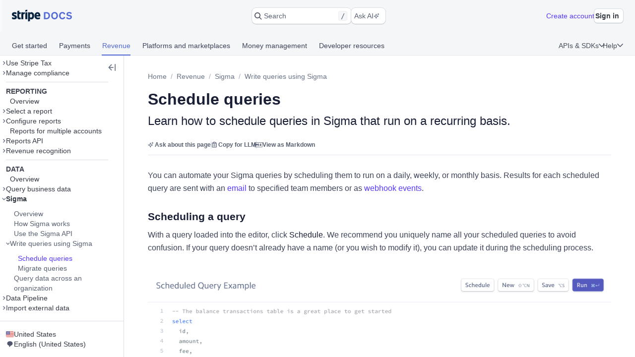

--- FILE ---
content_type: text/javascript; charset=utf-8
request_url: https://b.stripecdn.com/docs-statics-srv/assets/react.4007b3d212d365ba8b14.js
body_size: 5679
content:
(window.webpackJsonp=window.webpackJsonp||[]).push([[5],{1163:function(t,e,r){"use strict";r.d(e,"a",(function(){return p})),r.d(e,"b",(function(){return l}));var n=r(115),o=r(378),a=r(171),u=r(430),i=r.n(u),c=r(0),s="/home/runner/work/sentry-javascript/sentry-javascript/packages/react/src/errorboundary.tsx";var f={componentStack:null,error:null,eventId:null};class p extends c.Component{constructor(...t){super(...t),p.prototype.__init.call(this),p.prototype.__init2.call(this)}__init(){this.state=f}componentDidCatch(t,{componentStack:e}){const{beforeCapture:r,onError:a,showDialog:u,dialogOptions:i}=this.props;Object(n.m)(s=>{if(p=c.version,null!==(l=p.match(/^([^.]+)/))&&parseInt(l[0])>=17){var f=new Error(t.message);f.name=`React ErrorBoundary ${f.name}`,f.stack=e,t.cause=f}var p,l;r&&r(s,t,e);var d=Object(n.c)(t,{contexts:{react:{componentStack:e}}});a&&a(t,e,d),u&&Object(o.h)({...i,eventId:d}),this.setState({error:t,componentStack:e,eventId:d})})}componentDidMount(){const{onMount:t}=this.props;t&&t()}componentWillUnmount(){const{error:t,componentStack:e,eventId:r}=this.state,{onUnmount:n}=this.props;n&&n(t,e,r)}__init2(){this.resetErrorBoundary=()=>{const{onReset:t}=this.props,{error:e,componentStack:r,eventId:n}=this.state;t&&t(e,r,n),this.setState(f)}}render(){const{fallback:t,children:e}=this.props,{error:r,componentStack:n,eventId:o}=this.state;if(r){let e=void 0;return e="function"==typeof t?t({error:r,componentStack:n,resetError:this.resetErrorBoundary,eventId:o}):t,c.isValidElement(e)?e:(t&&("undefined"==typeof __SENTRY_DEBUG__||__SENTRY_DEBUG__)&&a.c.warn("fallback did not produce a valid ReactElement"),null)}return"function"==typeof e?e():e}}function l(t,e){var r=t.displayName||t.name||"unknown",n=r=>c.createElement(p,{...e,__self:this,__source:{fileName:s,lineNumber:168}},c.createElement(t,{...r,__self:this,__source:{fileName:s,lineNumber:169}}));return n.displayName=`errorBoundary(${r})`,i()(n,t),n}},1754:function(t,e,r){"use strict";r.d(e,"a",(function(){return a}));var n=r(936),o=r(378);function a(t){t._metadata=t._metadata||{},t._metadata.sdk=t._metadata.sdk||{name:"sentry.javascript.react",packages:[{name:"npm:@sentry/react",version:n.a}],version:n.a},Object(o.e)(t)}},2502:function(t,e,r){"use strict";
/** @license React v17.0.2
 * react.production.min.js
 *
 * Copyright (c) Facebook, Inc. and its affiliates.
 *
 * This source code is licensed under the MIT license found in the
 * LICENSE file in the root directory of this source tree.
 */var n=r(1043),o=60103,a=60106;e.Fragment=60107,e.StrictMode=60108,e.Profiler=60114;var u=60109,i=60110,c=60112;e.Suspense=60113;var s=60115,f=60116;if("function"==typeof Symbol&&Symbol.for){var p=Symbol.for;o=p("react.element"),a=p("react.portal"),e.Fragment=p("react.fragment"),e.StrictMode=p("react.strict_mode"),e.Profiler=p("react.profiler"),u=p("react.provider"),i=p("react.context"),c=p("react.forward_ref"),e.Suspense=p("react.suspense"),s=p("react.memo"),f=p("react.lazy")}var l="function"==typeof Symbol&&Symbol.iterator;function d(t){for(var e="https://reactjs.org/docs/error-decoder.html?invariant="+t,r=1;r<arguments.length;r++)e+="&args[]="+encodeURIComponent(arguments[r]);return"Minified React error #"+t+"; visit "+e+" for the full message or use the non-minified dev environment for full errors and additional helpful warnings."}var m={isMounted:function(){return!1},enqueueForceUpdate:function(){},enqueueReplaceState:function(){},enqueueSetState:function(){}},h={};function _(t,e,r){this.props=t,this.context=e,this.refs=h,this.updater=r||m}function v(){}function y(t,e,r){this.props=t,this.context=e,this.refs=h,this.updater=r||m}_.prototype.isReactComponent={},_.prototype.setState=function(t,e){if("object"!=typeof t&&"function"!=typeof t&&null!=t)throw Error(d(85));this.updater.enqueueSetState(this,t,e,"setState")},_.prototype.forceUpdate=function(t){this.updater.enqueueForceUpdate(this,t,"forceUpdate")},v.prototype=_.prototype;var S=y.prototype=new v;S.constructor=y,n(S,_.prototype),S.isPureReactComponent=!0;var g={current:null},b=Object.prototype.hasOwnProperty,E={key:!0,ref:!0,__self:!0,__source:!0};function k(t,e,r){var n,a={},u=null,i=null;if(null!=e)for(n in void 0!==e.ref&&(i=e.ref),void 0!==e.key&&(u=""+e.key),e)b.call(e,n)&&!E.hasOwnProperty(n)&&(a[n]=e[n]);var c=arguments.length-2;if(1===c)a.children=r;else if(1<c){for(var s=Array(c),f=0;f<c;f++)s[f]=arguments[f+2];a.children=s}if(t&&t.defaultProps)for(n in c=t.defaultProps)void 0===a[n]&&(a[n]=c[n]);return{$$typeof:o,type:t,key:u,ref:i,props:a,_owner:g.current}}function w(t){return"object"==typeof t&&null!==t&&t.$$typeof===o}var R=/\/+/g;function P(t,e){return"object"==typeof t&&null!==t&&null!=t.key?function(t){var e={"=":"=0",":":"=2"};return"$"+t.replace(/[=:]/g,(function(t){return e[t]}))}(""+t.key):e.toString(36)}function j(t,e,r,n,u){var i=typeof t;"undefined"!==i&&"boolean"!==i||(t=null);var c=!1;if(null===t)c=!0;else switch(i){case"string":case"number":c=!0;break;case"object":switch(t.$$typeof){case o:case a:c=!0}}if(c)return u=u(c=t),t=""===n?"."+P(c,0):n,Array.isArray(u)?(r="",null!=t&&(r=t.replace(R,"$&/")+"/"),j(u,e,r,"",(function(t){return t}))):null!=u&&(w(u)&&(u=function(t,e){return{$$typeof:o,type:t.type,key:e,ref:t.ref,props:t.props,_owner:t._owner}}(u,r+(!u.key||c&&c.key===u.key?"":(""+u.key).replace(R,"$&/")+"/")+t)),e.push(u)),1;if(c=0,n=""===n?".":n+":",Array.isArray(t))for(var s=0;s<t.length;s++){var f=n+P(i=t[s],s);c+=j(i,e,r,f,u)}else if("function"==typeof(f=function(t){return null===t||"object"!=typeof t?null:"function"==typeof(t=l&&t[l]||t["@@iterator"])?t:null}(t)))for(t=f.call(t),s=0;!(i=t.next()).done;)c+=j(i=i.value,e,r,f=n+P(i,s++),u);else if("object"===i)throw e=""+t,Error(d(31,"[object Object]"===e?"object with keys {"+Object.keys(t).join(", ")+"}":e));return c}function C(t,e,r){if(null==t)return t;var n=[],o=0;return j(t,n,"","",(function(t){return e.call(r,t,o++)})),n}function $(t){if(-1===t._status){var e=t._result;e=e(),t._status=0,t._result=e,e.then((function(e){0===t._status&&(e=e.default,t._status=1,t._result=e)}),(function(e){0===t._status&&(t._status=2,t._result=e)}))}if(1===t._status)return t._result;throw t._result}var O={current:null};function N(){var t=O.current;if(null===t)throw Error(d(321));return t}var T={ReactCurrentDispatcher:O,ReactCurrentBatchConfig:{transition:0},ReactCurrentOwner:g,IsSomeRendererActing:{current:!1},assign:n};e.Children={map:C,forEach:function(t,e,r){C(t,(function(){e.apply(this,arguments)}),r)},count:function(t){var e=0;return C(t,(function(){e++})),e},toArray:function(t){return C(t,(function(t){return t}))||[]},only:function(t){if(!w(t))throw Error(d(143));return t}},e.Component=_,e.PureComponent=y,e.__SECRET_INTERNALS_DO_NOT_USE_OR_YOU_WILL_BE_FIRED=T,e.cloneElement=function(t,e,r){if(null==t)throw Error(d(267,t));var a=n({},t.props),u=t.key,i=t.ref,c=t._owner;if(null!=e){if(void 0!==e.ref&&(i=e.ref,c=g.current),void 0!==e.key&&(u=""+e.key),t.type&&t.type.defaultProps)var s=t.type.defaultProps;for(f in e)b.call(e,f)&&!E.hasOwnProperty(f)&&(a[f]=void 0===e[f]&&void 0!==s?s[f]:e[f])}var f=arguments.length-2;if(1===f)a.children=r;else if(1<f){s=Array(f);for(var p=0;p<f;p++)s[p]=arguments[p+2];a.children=s}return{$$typeof:o,type:t.type,key:u,ref:i,props:a,_owner:c}},e.createContext=function(t,e){return void 0===e&&(e=null),(t={$$typeof:i,_calculateChangedBits:e,_currentValue:t,_currentValue2:t,_threadCount:0,Provider:null,Consumer:null}).Provider={$$typeof:u,_context:t},t.Consumer=t},e.createElement=k,e.createFactory=function(t){var e=k.bind(null,t);return e.type=t,e},e.createRef=function(){return{current:null}},e.forwardRef=function(t){return{$$typeof:c,render:t}},e.isValidElement=w,e.lazy=function(t){return{$$typeof:f,_payload:{_status:-1,_result:t},_init:$}},e.memo=function(t,e){return{$$typeof:s,type:t,compare:void 0===e?null:e}},e.useCallback=function(t,e){return N().useCallback(t,e)},e.useContext=function(t,e){return N().useContext(t,e)},e.useDebugValue=function(){},e.useEffect=function(t,e){return N().useEffect(t,e)},e.useImperativeHandle=function(t,e,r){return N().useImperativeHandle(t,e,r)},e.useLayoutEffect=function(t,e){return N().useLayoutEffect(t,e)},e.useMemo=function(t,e){return N().useMemo(t,e)},e.useReducer=function(t,e,r){return N().useReducer(t,e,r)},e.useRef=function(t){return N().useRef(t)},e.useState=function(t){return N().useState(t)},e.version="17.0.2"},3087:function(t,e,r){"use strict";
/** @license React v17.0.2
 * react-jsx-runtime.production.min.js
 *
 * Copyright (c) Facebook, Inc. and its affiliates.
 *
 * This source code is licensed under the MIT license found in the
 * LICENSE file in the root directory of this source tree.
 */r(1043);var n=r(0),o=60103;if(e.Fragment=60107,"function"==typeof Symbol&&Symbol.for){var a=Symbol.for;o=a("react.element"),e.Fragment=a("react.fragment")}var u=n.__SECRET_INTERNALS_DO_NOT_USE_OR_YOU_WILL_BE_FIRED.ReactCurrentOwner,i=Object.prototype.hasOwnProperty,c={key:!0,ref:!0,__self:!0,__source:!0};function s(t,e,r){var n,a={},s=null,f=null;for(n in void 0!==r&&(s=""+r),void 0!==e.key&&(s=""+e.key),void 0!==e.ref&&(f=e.ref),e)i.call(e,n)&&!c.hasOwnProperty(n)&&(a[n]=e[n]);if(t&&t.defaultProps)for(n in e=t.defaultProps)void 0===a[n]&&(a[n]=e[n]);return{$$typeof:o,type:t,key:s,ref:f,props:a,_owner:u.current}}e.jsx=s,e.jsxs=s},69:function(t,e,r){"use strict";r.r(e),r.d(e,"FunctionToString",(function(){return n.d})),r.d(e,"Hub",(function(){return n.g})),r.d(e,"InboundFilters",(function(){return n.h})),r.d(e,"SDK_VERSION",(function(){return n.k})),r.d(e,"Scope",(function(){return n.l})),r.d(e,"addBreadcrumb",(function(){return n.n})),r.d(e,"addGlobalEventProcessor",(function(){return n.o})),r.d(e,"captureEvent",(function(){return n.p})),r.d(e,"captureException",(function(){return n.q})),r.d(e,"captureMessage",(function(){return n.r})),r.d(e,"configureScope",(function(){return n.u})),r.d(e,"createTransport",(function(){return n.v})),r.d(e,"getCurrentHub",(function(){return n.C})),r.d(e,"getHubFromCarrier",(function(){return n.D})),r.d(e,"makeMain",(function(){return n.G})),r.d(e,"setContext",(function(){return n.L})),r.d(e,"setExtra",(function(){return n.M})),r.d(e,"setExtras",(function(){return n.N})),r.d(e,"setTag",(function(){return n.O})),r.d(e,"setTags",(function(){return n.P})),r.d(e,"setUser",(function(){return n.Q})),r.d(e,"startTransaction",(function(){return n.S})),r.d(e,"withScope",(function(){return n.U})),r.d(e,"BrowserClient",(function(){return n.b})),r.d(e,"makeFetchTransport",(function(){return n.F})),r.d(e,"makeXHRTransport",(function(){return n.H})),r.d(e,"chromeStackLineParser",(function(){return n.s})),r.d(e,"defaultStackLineParsers",(function(){return n.x})),r.d(e,"defaultStackParser",(function(){return n.y})),r.d(e,"geckoStackLineParser",(function(){return n.B})),r.d(e,"opera10StackLineParser",(function(){return n.J})),r.d(e,"opera11StackLineParser",(function(){return n.K})),r.d(e,"winjsStackLineParser",(function(){return n.T})),r.d(e,"close",(function(){return n.t})),r.d(e,"defaultIntegrations",(function(){return n.w})),r.d(e,"flush",(function(){return n.z})),r.d(e,"forceLoad",(function(){return n.A})),r.d(e,"lastEventId",(function(){return n.E})),r.d(e,"onLoad",(function(){return n.I})),r.d(e,"showReportDialog",(function(){return n.R})),r.d(e,"wrap",(function(){return n.V})),r.d(e,"GlobalHandlers",(function(){return n.e})),r.d(e,"TryCatch",(function(){return n.m})),r.d(e,"Breadcrumbs",(function(){return n.a})),r.d(e,"LinkedErrors",(function(){return n.j})),r.d(e,"HttpContext",(function(){return n.f})),r.d(e,"Dedupe",(function(){return n.c})),r.d(e,"Integrations",(function(){return n.i})),r.d(e,"init",(function(){return o.a})),r.d(e,"Profiler",(function(){return l})),r.d(e,"useProfiler",(function(){return m})),r.d(e,"withProfiler",(function(){return d})),r.d(e,"ErrorBoundary",(function(){return _.a})),r.d(e,"withErrorBoundary",(function(){return _.b})),r.d(e,"createReduxEnhancer",(function(){return S})),r.d(e,"reactRouterV3Instrumentation",(function(){return E})),r.d(e,"reactRouterV4Instrumentation",(function(){return P})),r.d(e,"reactRouterV5Instrumentation",(function(){return j})),r.d(e,"withSentryRouting",(function(){return $})),r.d(e,"reactRouterV6Instrumentation",(function(){return H})),r.d(e,"withSentryReactRouterV6Routing",(function(){return W})),r.d(e,"wrapUseRoutes",(function(){return z}));var n=r(732),o=r(1754),a=r(127),u=r(866),i=r(430),c=r.n(i),s=r(0),f=r.n(s),p="/home/runner/work/sentry-javascript/sentry-javascript/packages/react/src/profiler.tsx";class l extends s.Component{__init(){this._mountSpan=void 0}__init2(){this._updateSpan=void 0}static __initStatic(){this.defaultProps={disabled:!1,includeRender:!0,includeUpdates:!0}}constructor(t){super(t),l.prototype.__init.call(this),l.prototype.__init2.call(this);const{name:e,disabled:r=!1}=this.props;if(!r){var n=h();n&&(this._mountSpan=n.startChild({description:`<${e}>`,op:"ui.react.mount"}))}}componentDidMount(){this._mountSpan&&this._mountSpan.finish()}shouldComponentUpdate({updateProps:t,includeUpdates:e=!0}){if(e&&this._mountSpan&&t!==this.props.updateProps){var r=Object.keys(t).filter(e=>t[e]!==this.props.updateProps[e]);if(r.length>0){var n=Object(u.c)();this._updateSpan=this._mountSpan.startChild({data:{changedProps:r},description:`<${this.props.name}>`,op:"ui.react.update",startTimestamp:n})}}return!0}componentDidUpdate(){this._updateSpan&&(this._updateSpan.finish(),this._updateSpan=void 0)}componentWillUnmount(){const{name:t,includeRender:e=!0}=this.props;this._mountSpan&&e&&this._mountSpan.startChild({description:`<${t}>`,endTimestamp:Object(u.c)(),op:"ui.react.render",startTimestamp:this._mountSpan.endTimestamp})}render(){return this.props.children}}function d(t,e){var r=e&&e.name||t.displayName||t.name||"unknown",n=n=>s.createElement(l,{...e,name:r,updateProps:n,__self:this,__source:{fileName:p,lineNumber:143}},s.createElement(t,{...n,__self:this,__source:{fileName:p,lineNumber:144}}));return n.displayName=`profiler(${r})`,c()(n,t),n}function m(t,e={disabled:!1,hasRenderSpan:!0}){const[r]=s.useState(()=>{if(!e||!e.disabled){var r=h();return r?r.startChild({description:`<${t}>`,op:"ui.react.mount"}):void 0}});s.useEffect(()=>(r&&r.finish(),()=>{r&&e.hasRenderSpan&&r.startChild({description:`<${t}>`,endTimestamp:Object(u.c)(),op:"ui.react.render",startTimestamp:r.endTimestamp})}),[])}function h(t=Object(a.b)()){if(t){var e=t.getScope();if(e)return e.getTransaction()}}l.__initStatic();var _=r(1163),v=r(115),y={actionTransformer:t=>t,stateTransformer:t=>t||null};function S(t){var e={...y,...t};return t=>(r,n)=>t((t,n)=>{var o=r(t,n);return Object(v.e)(t=>{var r=e.actionTransformer(n);null!=r&&t.addBreadcrumb({category:"redux.action",data:r,type:"info"});var a=e.stateTransformer(o);null!=a?t.setContext("state",{state:{type:"redux",value:a}}):t.setContext("state",null);const{configureScopeWithState:u}=e;"function"==typeof u&&u(t,o)}),o},n)}var g=r(159),b=Object(g.a)();function E(t,e,r){return(n,o=!0,a=!0)=>{let u,i;o&&b&&b.location&&k(e,b.location,r,(t,e="url")=>{i=t,u=n({name:i,op:"pageload",tags:{"routing.instrumentation":"react-router-v3"},metadata:{source:e}})}),a&&t.listen&&t.listen(t=>{if("PUSH"===t.action||"POP"===t.action){u&&u.finish();var o={"routing.instrumentation":"react-router-v3"};i&&(o.from=i),k(e,t,r,(t,e="url")=>{i=t,u=n({name:i,op:"navigation",tags:o,metadata:{source:e}})})}})}}function k(t,e,r,n){let o=e.pathname;r({location:e,routes:t},(t,e,r)=>{if(t||!r)return n(o);var a=function(t){if(!Array.isArray(t)||0===t.length)return"";var e=t.filter(t=>!!t.path);let r=-1;for(let t=e.length-1;t>=0;t--){var n=e[t];if(n.path&&n.path.startsWith("/")){r=t;break}}return e.slice(r).filter(({path:t})=>!!t).map(({path:t})=>t).join("")}(r.routes||[]);return 0===a.length||"/*"===a?n(o):(o=a,n(o,"route"))})}var w=Object(g.a)();let R;function P(t,e,r){return C(t,"react-router-v4",e,r)}function j(t,e,r){return C(t,"react-router-v5",e,r)}function C(t,e,r=[],n){function o(t){if(0===r.length||!n)return[t,"url"];var e=function t(e,r,n,o=[]){return e.some(e=>{var a=e.path?n(r,e):o.length?o[o.length-1].match:function(t){return{path:"/",url:"/",params:{},isExact:"/"===t}}(r);return a&&(o.push({route:e,match:a}),e.routes&&t(e.routes,r,n,o)),!!a}),o}(r,t,n);for(let t=0;t<e.length;t++)if(e[t].match.isExact)return[e[t].match.path,"route"];return[t,"url"]}var a={"routing.instrumentation":e};return(e,r=!0,n=!0)=>{var u=t&&t.location?t.location.pathname:w&&w.location?w.location.pathname:void 0;if(r&&u){const[t,r]=o(u);R=e({name:t,op:"pageload",tags:a,metadata:{source:r}})}n&&t.listen&&t.listen((t,r)=>{if(r&&("PUSH"===r||"POP"===r)){R&&R.finish();const[r,n]=o(t.pathname);R=e({name:r,op:"navigation",tags:a,metadata:{source:n}})}})}}function $(t){var e=t.displayName||t.name,r=e=>(R&&e&&e.computedMatch&&e.computedMatch.isExact&&R.setName(e.computedMatch.path,"route"),s.createElement(t,{...e,__self:this,__source:{fileName:"/home/runner/work/sentry-javascript/sentry-javascript/packages/react/src/reactrouter.tsx",lineNumber:176}}));return r.displayName=`sentryRoute(${e})`,c()(r,t),r}var O=r(4303),N=r(171),T="/home/runner/work/sentry-javascript/sentry-javascript/packages/react/src/reactrouterv6.tsx";let x,I,U,B,D,L,F,M;var V=Object(g.a)(),A={"routing.instrumentation":"react-router-v6"};function H(t,e,r,n,o){return(a,u=!0,i=!0)=>{var c=V&&V.location&&V.location.pathname;u&&c&&(x=a({name:c,op:"pageload",tags:A,metadata:{source:"url"}})),I=t,U=e,B=r,L=o,D=n,F=a,M=i}}function G(t,e,r){if(!t||0===t.length||!r)return[e.pathname,"url"];var n=r(t,e);let o="";if(n)for(let t=0;t<n.length;t++){var a=n[t],u=a.route;if(u){if(u.index)return[a.pathname,"route"];var i=u.path;if(i){var c="/"===i[0]?i:`/${i}`;if(o+=c,a.pathname===e.pathname)return Object(O.a)(o)!==Object(O.a)(a.pathname)?[c,"route"]:[o,"route"]}}}return[e.pathname,"url"]}function Y(t,e){x&&x.setName(...G(e,t,L))}function q(t,e,r,n){if(n)x&&x.finish();else if(M&&("PUSH"===r||"POP"===r)){x&&x.finish();const[r,n]=G(e,t,L);x=F({name:r,op:"navigation",tags:A,metadata:{source:n}})}}function W(t){if(!(I&&U&&B&&D&&L&&F))return("undefined"==typeof __SENTRY_DEBUG__||__SENTRY_DEBUG__)&&N.c.warn(`reactRouterV6Instrumentation was unable to wrap Routes because of one or more missing parameters.\n      useEffect: ${I}. useLocation: ${U}. useNavigationType: ${B}.\n      createRoutesFromChildren: ${D}. matchRoutes: ${L}. customStartTransaction: ${F}.`),t;let e,r=!1;var n=n=>{var o=U(),a=B();return I(()=>{e=D(n.children),r=!0,Y(o,e)},[n.children]),I(()=>{q(o,e,a,r)},[n.children,o,a,r]),r=!1,f.a.createElement(t,{...n,__self:this,__source:{fileName:T,lineNumber:225}})};return c()(n,t),n}function z(t){if(!(I&&U&&B&&L&&F))return("undefined"==typeof __SENTRY_DEBUG__||__SENTRY_DEBUG__)&&N.c.warn("reactRouterV6Instrumentation was unable to wrap `useRoutes` because of one or more missing parameters."),t;let e=!1;return(r,n)=>f.a.createElement(o=>{var a=t(r,n),u=("string"==typeof n?{pathname:n}:n)||U(),i=B();return I(()=>{e=!0,Y(u,r)},[o]),I(()=>{q(u,r,i,e)},[o,u,i,e]),e=!1,a},{__self:this,__source:{fileName:T,lineNumber:270}})}}}]);
//# sourceMappingURL=react.4007b3d212d365ba8b14.js.map